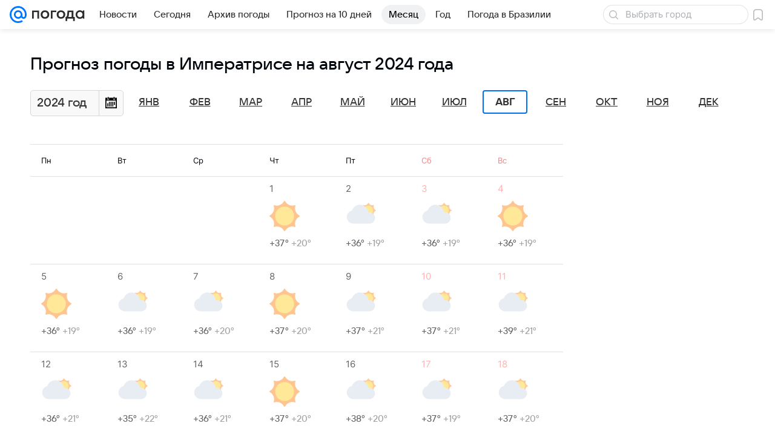

--- FILE ---
content_type: application/javascript
request_url: https://pogoda.mail.ru/-/dd92003eef021313e9261e5a0c1246e9/js/cmpld/web-old/page-forecast-month.js
body_size: 1437
content:
!function(t,e){if("object"==typeof exports&&"object"==typeof module)module.exports=e();else if("function"==typeof define&&define.amd)define([],e);else{var n=e();for(var i in n)("object"==typeof exports?exports:t)[i]=n[i]}}(self,(function(){return t={9656:function(t,e,n){n(6647),n(1796)},1796:function(){!function(t,e,n){"use strict";(0,n.Basic.moduleOpts.setParams)("Dropdown",{options:{cssClss:{showDropdown:"dropdown_active"}}})}(window.jQuery||window.$,window,window.ru.mail.cpf)},6647:function(){!function(t,e,n){"use strict";var i="Dropdown",s=n.Basic,o=s.typeOf,r=s.getView(function(){var n=t(e.document),i=["click","keydown","mousewheel"];function r(e){t(e.target).closest(this._elems.Target).length||this.hide()}function d(){this._winHeight=document.documentElement.clientHeight}return{_Events:["toggle"],_Handlers:{"dom:click:Main.Button":function(t){t.preventDefault(),this.toggle()}},_Init:function(){var t=this._elems,n=this._opts,l=this._opts.hideOnEvents;if(t.Target=t.Target||t.Parent,this._Disabled=!1,o(l,"string")?l=l.split(" "):Array.isArray(l)||(l=[]),l=l.filter((function(t){return o(t,"string")&&i.indexOf(t)>-1})),this._hideOnEvents=l.join(" "),this._hideOnEvents&&(this._documentClickHandler=r.bind(this)),t.parent.hasClass(n.cssClss.disabled)&&this.disable(),n.cssClss.invertedPosition){var a=s.debounce(d.bind(this));e.addEventListener("resize",a),a()}},show:function(){return this.toggle(!0)},hide:function(){return this.toggle(!1)},toggle:function(t){if(!this._Disabled){var e=this._elems,i=this._opts.cssClss,s=e.Target,r=i.showDropdown,d=i.invertedPosition,l=i.activeButton;o(t,"boolean")||(t=!s.hasClass(r)),d&&(t?this._isDropdownFits()||s.addClass(d):s.hasClass(d)&&setTimeout((function(){s.removeClass(d)}),this._opts.animationTime)),s.toggleClass(r,t),l&&e.Button.toggleClass(l,t),this._hideOnEvents&&n[t?"on":"off"](this._hideOnEvents,this._documentClickHandler),this._trigger("toggle",t)}},disable:function(t){var e=this._opts.cssClss.disabled;o(t,"boolean")||(t=!0),this._Disabled=t,t&&this.hide(),e&&this._elems.parent.toggleClass(e,t)},_isDropdownFits:function(){var t=this._getElement("dropdown");if(0===t.length)return!0;var e=t.children().get(0).getBoundingClientRect();return this._winHeight-e.top-e.height>=0},Show:function(){return this.show()},Hide:function(){return this.hide()},Toggle:function(t){return this.toggle(t)},Disable:function(t){return this.disable(t)}}}(),{cssSels:{Main:{Target:".js-dropdown__target",Button:".js-dropdown__button"},dropdown:".js-dropdown__box"},cssClss:{showDropdown:null,activeButton:null,disabled:null,invertedPosition:""},animationTime:300,hideOnEvents:"click"},null,i);s.Extend(e.getNameSpace("Modules",n),{Dropdown:r}),t.fn.dropdown=function(n){return e.DEBUG&&e.console.warn("Обнаружено старое подключение компонента.\t\t\t\tНеобходимо срочно сменить его на обычное, так как скоро старое перестанет работать"),this.each((function(){var e=t(this);e.data(i,new r(n,null,e))}))}}(window.jQuery||window.$,window,window.ru.mail.cpf)}},e={},function n(i){var s=e[i];if(void 0!==s)return s.exports;var o=e[i]={exports:{}};return t[i](o,o.exports,n),o.exports}(9656),{};var t,e}));
//# sourceMappingURL=page-forecast-month.js.map